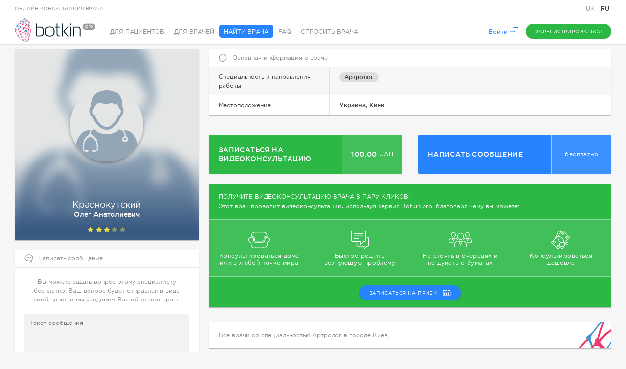

--- FILE ---
content_type: text/html; charset=UTF-8
request_url: https://botkin.pro/ru/main/doctor/krasnokutskij-oleg-anatolievic
body_size: 8249
content:
    <!DOCTYPE html>

    <!--[if lt IE 7]><html class="no-js lt-ie9 lt-ie8 lt-ie7" lang="ru-RU"><![endif]-->
    <!--[if IE 7]><html class="no-js lt-ie9 lt-ie8" lang="ru-RU"><![endif]-->
    <!--[if IE 8]><html class="no-js lt-ie9" lang="ru-RU"><![endif]-->
    <!--[if gt IE 8]><!-->
    <html class="no-js" lang="ru-RU"><!--<![endif]-->
    <head>
        <meta charset="UTF-8"/>
    <meta http-equiv="X-UA-Compatible" content="IE=edge">
    <title>Краснокутский Олег Анатолиевич – Артролог онлайн Botkin.pro</title>
    <meta name="viewport" content="width=device-width, initial-scale=1">
    <meta name="w1-verification" content="129584201515" />
    <link href="/favicon.ico" rel="shortcut icon" type="image/x-icon">

            <!-- Global site tag (gtag.js) - Google Ads: 872930739 -->
        <script async src="https://www.googletagmanager.com/gtag/js?id=AW-872930739"></script>
        <script>
            window.dataLayer = window.dataLayer || [];
            function gtag(){dataLayer.push(arguments);}
            gtag('js', new Date());

            gtag('config', 'AW-872930739');
            gtag('config', 'UA-84489147-1');
        </script>
    
    <meta name="csrf-param" content="_csrf">
<meta name="csrf-token" content="dHzOuOIcw7UEdr0Zxrs5_82Sq9N4_pxZcz1LsyKBn2MCH63wqimNxWc30SmE80yRhsibkUio5DQFSw3_b_SoKg==">
    <meta name="description" content="Краснокутский Олег Анатолиевич Артролог, . Врач Киев , Консультация от 100.00 UAH">
<meta property="fb:app_id" content="1762451860635483">
<meta property="og:title" content="Телемедицина – очень удобно">
<meta property="og:site_name" content="https://botkin.pro/">
<meta property="og:url" content="https://botkin.pro/ru/main/doctor/krasnokutskij-oleg-anatolievic">
<meta property="og:description" content="Записывайтесь на видеоконсультацию. Прошу поделиться с друзьями!">
<meta property="og:image" content="https://botkin.pro/uploads/images/visitCards/ae0909a324fb2530e205e52d40266418z8RT.png">
<meta property="og:image:alt" content="Краснокутский Олег Анатолиевич">
<meta property="og:type" content="website">
<link href="https://botkin.pro/ru/main/doctor/krasnokutskij-oleg-anatolievic" rel="alternate" hreflang="ru-RU">
<link href="https://botkin.pro/main/doctor/krasnokutskij-oleg-anatolievic" rel="alternate" hreflang="uk-UA">
<link href="/assets/8654a803/css/vendor/jquery-ui.min.css?v=1458894947" rel="stylesheet">
<link href="/assets/8654a803/css/vendor/fancySelect.min.css?v=1499088907" rel="stylesheet">
<link href="/assets/8654a803/css/vendor/jquery.mCustomScrollbar.min.css?v=1458894947" rel="stylesheet">
<link href="/assets/8654a803/css/vendor/jquery.fancybox.min.css?v=1499088907" rel="stylesheet">
<link href="/assets/8654a803/css/vendor/select2.min.css?v=1458894947" rel="stylesheet">
<link href="/assets/8654a803/css/vendor/protip.min.css?v=1459183224" rel="stylesheet">
<link href="/assets/8654a803/css/vendor/slick.min.css?v=1499088907" rel="stylesheet">
<link href="/assets/8654a803/css/vendor/jquery.datetimepicker.min.css?v=1499088907" rel="stylesheet">
<link href="/assets/8654a803/css/normalize.min.css?v=1499088907" rel="stylesheet">
<link href="/assets/8654a803/css/style.min.css?v=1587462505" rel="stylesheet">
<link href="/assets/8654a803/css/responsive.min.css?v=1552984306" rel="stylesheet">
<script src="/assets/8654a803/js/vendor/modernizr.js?v=1458894948"></script>    <script type="application/ld+json">
        {
            "@context": "https://schema.org",
            "@type": "Organization",
            "name": "Botkin.pro",
            "legalName": "ФОП Гнилорибов Андрій Михайлович",
            "url": "https://botkin.pro",
            "logo": "https://botkin.pro/assets/780ef61c/img/logo_2.png",
            "foundingDate": "2015",
            "founders": [
                {
                    "@type": "Person",
                    "name": "Vladislav Gryn"
                },
                {
                    "@type": "Person",
                    "name": "Andrii Hnylorybov"
                }
            ],
            "contactPoint": {
                "@type": "ContactPoint",
                "contactType": "customer support",
                "telephone": "[+380-99-360-06-52]",
                "email": "info@botkin.pro"
            },
            "sameAs": [
                "https://www.facebook.com/botkin.pro/",
                "https://www.youtube.com/channel/UChGD-ISjVhP7ksaexPzswJQ"
            ]
        }
    </script>
</head>
<body>
    <!-- Facebook Pixel Code -->
    <script>
        !function(f,b,e,v,n,t,s){if(f.fbq)return;n=f.fbq=function(){n.callMethod?
            n.callMethod.apply(n,arguments):n.queue.push(arguments)};if(!f._fbq)f._fbq=n;
            n.push=n;n.loaded=!0;n.version='2.0';n.queue=[];t=b.createElement(e);t.async=!0;
            t.src=v;s=b.getElementsByTagName(e)[0];s.parentNode.insertBefore(t,s)}(window,
            document,'script','https://connect.facebook.net/en_US/fbevents.js');
        fbq('init', '1000439660057280'); // Insert your pixel ID here.
        fbq('track', 'PageView');
    </script>
    <noscript>
        <img height="1" width="1" style="display:none" src="https://www.facebook.com/tr?id=1000439660057280&ev=PageView&noscript=1" alt="" />
    </noscript>
    <!-- End Facebook Pixel Code -->
    <!-- Google Tag Manager -->
    <noscript>
        <iframe src="//www.googletagmanager.com/ns.html?id=GTM-P39M4S" height="0" width="0" style="display:none;visibility:hidden"></iframe>
    </noscript>
    <script>
        (function(w,d,s,l,i){w[l]=w[l]||[];w[l].push({'gtm.start':
            new Date().getTime(),event:'gtm.js'});var f=d.getElementsByTagName(s)[0],
            j=d.createElement(s),dl=l!='dataLayer'?'&l='+l:'';j.async=true;j.src=
            '//www.googletagmanager.com/gtm.js?id='+i+dl;f.parentNode.insertBefore(j,f);
        })(window,document,'script','dataLayer','GTM-P39M4S');
    </script>
    <!-- End Google Tag Manager -->
        <div class="l-body outer patient-doctor">
    <div class="page-header">
    <div class="wrap">
        <div class="row top-line">
            <span class="s-type">Онлайн консультация врача</span>
            <div class="lang">
            <a href="/main/doctor/krasnokutskij-oleg-anatolievic"
           class="lang__item ">
            UK        </a>
            <a href="/ru/main/doctor/krasnokutskij-oleg-anatolievic"
           class="lang__item active">
            RU        </a>
    </div>
                    </div>
        <div class="row">
            <a href="/ru" class="logo">
                <img src="/assets/8654a803/img/logo_2.png" alt="logo">
            </a>
            <!-- Menu Widget -->
                <ul class="head-menu">
                    <li class="nav-patient">
                <a href="/ru">
                    Для пациентов                </a>
            </li>
                    <li class="nav-doctor">
                <a href="/ru/doctor">
                    Для врачей                </a>
            </li>
                    <li class="nav-search active">
                <a href="/ru/our-doctors">
                    Найти врача                </a>
            </li>
                    <li class="nav-faq">
                <a href="/ru/faq">
                    FAQ                </a>
            </li>
                    <li class="nav-ask">
                <a href="/ru/questions">
                    Спросить врача                </a>
            </li>
            </ul>

            <!-- /Menu Widget -->
            <!-- User Area -->
            <div class="l-rgt buts">
                                    <a href="#" class="link l-action login-link login-resore-popup">
                        <span class="desk-version">Войти</span>
                        <span class="mob-version">Войти</span>
                        <span class="ic svg">
                            <i class="svg-ingect" data-src="/assets/8654a803/svg/login.svg"></i>
                        </span>
                    </a>
                                            <a href="/ru#section-11" class="btn btn-green js-create-account">
                            <span class="desk-version">Зарегистрироваться</span>
                            <span class="mob-version">Регистрация</span>
                            <span class="ic svg">
                                <i class="svg-ingect" data-src="/assets/8654a803/svg/create_account.svg"></i>
                            </span>
                        </a>
                                                </div>
            <!-- /User Area -->
        </div>
    </div>
</div>
    <div class="responsive-cont">
        <div class="cont-sm">
    <div class="pad">
        <div class="pannel profile-pan profile-new">
                                <div class="profile-b">
                                <div class="profile-info">
                    <div class="name"><strong>Краснокутский</strong>
                        Олег Анатолиевич                    </div>
                                            <div class="stars">
                            <div class="l-1" style="width: 48px;"></div>
                            <div class="l-2" style="width: 48px;"></div>
                        </div>
                                    </div>

                <!-- Если врач не загрузил новую фотку, и у него в профиле осталась старая, добавляем этот блок.
                А так же, убираем фото из блока "profile-b" -->
                                <div class="old" style="display: block;">
                    <div class="old-b" style="background-image: url(/img/photo/doctor.png);"></div>
                    <div class="old-img" style="background-image: url(/img/photo/doctor.png);"></div>
                </div>
                            </div>
                            </div>
            <!-- Фиксированный блок, появляется при скролле -->
            <div class="fixed-profile">
                <div class="wrap">
                    <div class="fixed-profile_b">
                        <div class="name">Краснокутский Олег Анатолиевич</div>
                        <div class="prof">Артролог</div>
                    </div>
                    <div class="fixed-profile_b">
                                                    <div data-id="4368" class="btn btn-green btn-abs login-link login-resore-popup to-schedule btn_double">
                                Записаться на видеоконсультацию                                <span class="svg"><i class="svg-ingect" data-src="/assets/8654a803/svg/calendar.svg"> </i></span>
                            </div>
                        
                                                    <a href="/ru/question/one/write-question?doctorId=4368" class="btn btn-blue">
                                Написать сообщение                                <span class="svg"><i class="svg-ingect" data-src="/assets/8654a803/svg/letter.svg"> </i></span>
                            </a>
                                            </div>
                </div>
            </div>
                                                            <form id="guest-question" action="/question/one/patient?doctorId=4368" method="post">
<input type="hidden" name="_csrf" value="dHzOuOIcw7UEdr0Zxrs5_82Sq9N4_pxZcz1LsyKBn2MCH63wqimNxWc30SmE80yRhsibkUio5DQFSw3_b_SoKg==">    <div class="pannel pan-white marg-t send-question">
        <div class="pan-head">
            <span class="svg">
                <i class="svg-ingect" data-src="/assets/8654a803/svg/menu_consultant.svg"></i>
            </span>
            <h3>Написать сообщение</h3>
        </div>
        <div class="pad">
            <div class="info-txt">
                Вы можете задать вопрос этому специалисту бесплатно! Ваш вопрос будет отправлен в виде сообщения и мы уведомим Вас об ответе врача            </div>
            <div class="row form">
                <div class="inp-group">
                    <div class="field">
                        <div class="form-group field-blockform-text required">

<textarea id="blockform-text" class="autosize" name="BlockForm[text]" rows="5" cols="30" placeholder="Текст сообщения" aria-required="true"></textarea>

<p class="help-block help-block-error"></p>
</div>                    </div>
                </div>
            </div>
                            <div class="row buts">
                    <button type="submit" class="btn btn-blue fill-question-form">
                        <span class="svg">
                            <i class="svg-ingect" data-src="/assets/8654a803/svg/send.svg"></i>
                        </span>
                        Отправить сообщение                    </button>
                </div>
                    </div>
    </div>
</form>                                                </div>
    </div>        <div class="cont-big">
            <div class="pad">
                <!-- Информация о враче -->
<div class="pannel pan-white doc-info" >
    <div class="pan-head">
        <span class="svg">
            <i class="svg-ingect" data-src="/assets/8654a803/svg/info.svg"></i>
        </span>
        <h3>Основная информация о враче</h3>
    </div>
    <div class="info-table">
                            <div class="info-table_item">
            <div class="info-table_col">
                Специальность и направления работы            </div>
            <div class="info-table_col">
                <ul class="professions">
                    <li class="name-pill protip" data-pt-classes="tip-default tip-ask-doctor" data-pt-title="Специалист в диагностике, лечении и профилактике заболеваний суставов">
                        <a href="/ru/our-doctors/arthrology">
                            Артролог                        </a>
                    </li>
                                                                            </ul>
            </div>
        </div>
                        <div class="info-table_item">
            <div class="info-table_col">
                Местоположение            </div>
            <div class="info-table_col">
                Украина, Киев            </div>
        </div>
                            </div>
</div>

<div class="profile-actions">
        <div data-id="4368" class="btn btn-green btn-abs login-link login-resore-popup to-schedule btn_double">
        <div class="btn-text">Записаться на видеоконсультацию</div>
        <div class="btn-price"><span>100.00</span>UAH</div>
    </div>
                <a href="/ru/question/one/write-question?doctorId=4368" class="btn btn-blue">
            <div class="btn-text">Написать сообщение</div>
            <div class="btn-price">бесплатно</div>
        </a>
    </div>

                <div class="reviews-list-container">
                                <div class="pannel doc-promotion marg-t">
            <div class="head">
                <div class="pad">
                    <p>Получите видеоконсультацию врача в пару кликов!</p>
                    <span>Этот врач проводит видеоконсультации, используя сервис Botkin.pro, благодаря чему вы можете:</span>
                </div>
            </div>
            <ul class="features">
                <li>
                    <div style="background-image: url('/assets/8654a803/img/doc-promotion/1.png')" class="icon"></div>
                    <span>Консультироваться дома или в любой точке мира</span>
                </li>
                <li>
                    <div style="background-image: url('/assets/8654a803/img/doc-promotion/2.png')" class="icon"></div>
                    <span>Быстро решить волнующую проблему</span>
                </li>
                <li>
                    <div style="background-image: url('/assets/8654a803/img/doc-promotion/3.png')" class="icon"></div>
                    <span>Не стоять в очередях и не думать о бумагах</span>
                </li>
                <li>
                    <div style="background-image: url('/assets/8654a803/img/doc-promotion/4.png')" class="icon"></div>
                    <span>Консультироваться дешевле</span>
                </li>
            </ul>
                            <div class="row buts">
                    <a href="/ru#section-11" data-id="4368" class="btn btn-blue  js-create-account to_appointment">
                        <span class="svg">
                            <i class="svg-ingect" data-src="/assets/8654a803/svg/schedule.svg"></i>
                        </span>
                        записаться на прием                    </a>
                </div>
                    </div>
                    </div>
            </div>
            <div class="row">
    <div class="cont-masonry">
        <div class="grid-sizer"></div>
        <div class="gutter-sizer"></div>
            </div>
    <input type="hidden" name="next_page" value="2">
    <input type="hidden" name="doctor_id" value="4368">
</div>
                <div class="pad">
        <div class="pannel pan-white seo-links artbg">
            <div class="pad">
                                    <a href="/ru/our-doctors/arthrology/1/1/1">Все врачи со специальностью Артролог в городе Киев</a>
                            </div>
        </div>
    </div>
        </div>
    </div>
    <div class="footer-cont">
    <div class="page-footer">
        <div class="pad">
            <div class="top_line row">
                <div class="f-rate col">
                    <span class="svg f-logo">
                        <i class="svg-ingect" data-src="/assets/8654a803/svg/logo_heart.svg"></i>
                    </span>
                    <p class="h3">Хотите поделиться впечатлениями о нашем сервисе?</p>
                    <a href="#" class="btn btn-red not-authorized-access">
                        <span class="svg">
                            <i class="svg-ingect" data-src="/assets/8654a803/svg/thumbsup.svg"></i>
                        </span>
                        Оставьте отзыв                    </a>
                    <a href="http://www.facebook.com/sharer/sharer.php?u=https://botkin.pro/ru/?utm_source=facebook&utm_medium=share&utm_campaign=global_repost" target="_blank">
                        <div class="btn btn-blue">
                            <span class="svg">
                                <i class="svg-ingect" data-src="/assets/8654a803/svg/facebook2.svg"></i>
                            </span>Рассказать</div>
                    </a>
                </div>
                                <div class="f-socials col">
                    <p class="h3">мы в соцсетях</p>
                    <div class="row">
                                                                                                                                                    <a href="https://www.youtube.com/channel/UChGD-ISjVhP7ksaexPzswJQ" class="svg youtube protip" data-pt-classes="tip-default tip-ask-doctor" data-pt-title="Youtube" target="_blank">
                                <i class="svg-ingect" data-src="/assets/8654a803/svg/youtube2.svg"></i>
                            </a>
                                                                    </div>
                </div>
                <div class="f-feedback l-rgt">
                    <p class="h3">технические вопросы?</p>
                    <a href="/ru/contacts" class="btn btn-blue">
                        <span class="svg">
                            <i class="svg-ingect" data-src="/assets/8654a803/svg/letter.svg"></i>
                        </span>
                        Напишите нам                    </a>
                </div>
            </div>
            <div class="row bot_line">
                <span class="copyright">
                    © BOTKIN PRO Все права защищены                </span>
                <div class="lang">
            <a href="/main/doctor/krasnokutskij-oleg-anatolievic"
           class="lang__item ">
            UK        </a>
            <a href="/ru/main/doctor/krasnokutskij-oleg-anatolievic"
           class="lang__item active">
            RU        </a>
    </div>
                <ul class="terms">
                    <li>
                        <a href="/ru/terms-of-service-UA">
                            Пользовательское соглашение                        </a>
                    </li>
                    <li>
                        <a href="/ru/privacy-policy-UA">
                            Политика конфиденциальности                        </a>
                    </li>
                    <li>
                                                    <a href="/ru/faq">
                                Помощь                            </a>
                                            </li>
                    <li>
                        <a href="/ru/encyclopedia">
                            Энциклопедия                        </a>
                    </li>
                    <li>
                        <a href="/ru/partners">
                            Партнерам                        </a>
                    </li>
                    <li>
                        <a href="/ru/contacts">
                            Контакты                        </a>
                    </li>
                </ul>
                <div class="made_by">
                    <span>
                        Разработка                        <a href="https://freshtech.global/" target="_blank">freshtech</a>
                    </span>
                </div>
            </div>
        </div>
    </div>
</div>
</div>
    <!-- Popups -->
            <!-- Not Authorized Access Popup Widget -->
<div class="popup-bg main-not-authorized-access-popup">
    <a class="popup-close js-close-popup">
        Закрыть        <span class="svg">
            <i class="svg-ingect" data-src="/assets/8654a803/svg/cross.svg"></i>
        </span>
    </a>
    <div class="popup-window js-vertical-center">
        <div class="popup-content">
            <p class="h2 popup-tit">Требуется авторизация</p>
            <p class="info-txt">
                Для продолжения необходимо войти или зарегистрироваться на сайте            </p>
            <div class="row buts">
                <a href="#" class="btn btn-green login-resore-popup js-close-popup">
                    Войти                </a>
                <a href="/ru#section-11" class="btn btn-blue js-create-account js-close-popup">
                    Зарегистрироваться                </a>
            </div>
        </div>
    </div>
</div>
<!-- /Not Authorized Access Popup Widget -->        <!-- Login Restore Form Popup -->
<div class="popup-bg main-login-restore-popup" id="pop-login">
    <a class="popup-close js-close-popup">
        Закрыть        <span class="svg">
            <i class="svg-ingect" data-src="/assets/8654a803/svg/cross.svg"></i>
        </span>
    </a>
    <div class="popup-window js-vertical-center">
        <!-- Login Form -->
        <div class="popup-content login-form-container">
            <p class="h2 popup-tit">Вход в личный кабинет</p>
            <form id="user-auth-form" action="/ru/auth/login" method="post">
<input type="hidden" name="_csrf" value="dHzOuOIcw7UEdr0Zxrs5_82Sq9N4_pxZcz1LsyKBn2MCH63wqimNxWc30SmE80yRhsibkUio5DQFSw3_b_SoKg==">            <div class="form">
                <div class="row auth-methods">
                    <div class="regular">
                        <div class="row inp-group">
                            <div class="form-group field-userloginform-email required">
<label class="f-tit" for="userloginform-email">E-mail</label><div class="field"><input type="text" id="userloginform-email" class="form-control" name="UserLoginForm[email]" autocomplete="off" aria-required="true"><p class="help-block help-block-error"></p></div>
</div>                        </div>
                        <div class="row inp-group">
                            <div class="form-group field-userloginform-password required">
<label class="f-tit" for="userloginform-password">Пароль</label><div class="field"><input type="password" id="userloginform-password" class="form-control" name="UserLoginForm[password]" autocomplete="off" aria-required="true"><p class="help-block help-block-error"></p></div>
</div>                        </div>
                        <div class="row">
                            <span class="w_check">
                                <input type="checkbox" id="check2" name="UserLoginForm[remember]" value="1">                                <label for="check2">Запомнить меня</label>
                            </span>
                            <a href="#" class="link l-rgt to-restore-form">Забыли пароль?</a>
                        </div>
                    </div>
                    <div class="or">
                        <span>или</span>
                    </div>
                    <div class="social">
                        <label>Войти с помощью</label>
                        <a href="/ru/auth/facebook-auth?authclient=facebook&display=popup&userType=1" target="_blank" class="btn btn-blue btn-fb">
                            <span></span>
                            Facebook</a>
                    </div>
                </div>
                <input type="hidden" name="action" value="login">                <div class="row buts">
                    <button type="button" class="btn btn-gray js-close-popup">
                        Отмена                        <span class="svg">
                            <i class="svg-ingect" data-src="/assets/8654a803/svg/cross.svg"></i>
                        </span>
                    </button>
                    <button type="submit" class="btn btn-green"
                            onclick="gtag('event', 'login', {'event_category': 'engagement'})">
                        Войти                        <span class="svg">
                            <i class="svg-ingect" data-src="/assets/8654a803/svg/arrow_right.svg"></i>
                        </span>
                        <span class="btn-loader">
                            <ins class="b1"></ins>
                            <ins class="b2"></ins>
                            <ins class="b3"></ins>
                        </span>
                    </button>
                </div>
            </div>
            </form>            <div class="row to-reg">
                Еще не зарегистрированы?
                <a href="/ru#section-11" class="link js-close-popup">Зарегистрироваться</a>
            </div>
        </div>

        <!-- /Login Form -->
        <!-- Restore Form -->
        <div class="popup-content restore-form-container" style="display: none;">
            <p class="h2 popup-tit">Восстановление доступа</p>
            <form id="user-restore-form" action="/ru/auth/restore" method="post">
<input type="hidden" name="_csrf" value="dHzOuOIcw7UEdr0Zxrs5_82Sq9N4_pxZcz1LsyKBn2MCH63wqimNxWc30SmE80yRhsibkUio5DQFSw3_b_SoKg==">            <div class="form">
                <div class="row inp-group">
                    <div class="form-group field-userpasswordrestoreform-email required">
<label class="f-tit" for="userpasswordrestoreform-email">E-MAIL</label><div class="field"><input type="text" id="userpasswordrestoreform-email" class="form-control" name="UserPasswordRestoreForm[email]" autocomplete="off" aria-required="true"><p class="help-block help-block-error"></p></div>
</div>                </div>
            </div>
            <input type="hidden" name="action" value="restore">            <div class="row buts">
                <button type="button" class="btn btn-gray js-close-popup">
                    Отмена                    <span class="svg">
                        <i class="svg-ingect" data-src="/assets/8654a803/svg/cross.svg"></i>
                    </span>
                </button>
                <button type="submit" class="btn btn-green">
                    Восстановить пароль                    <span class="svg">
                        <i class="svg-ingect" data-src="/assets/8654a803/svg/arrow_right.svg"></i>
                    </span>
                    <span class="btn-loader">
                        <ins class="b1"></ins>
                        <ins class="b2"></ins>
                        <ins class="b3"></ins>
                    </span>
                </button>
            </div>
            <div class="row to-reg">
                Вернуться к форме входа в <a href="#" class="link to-login-form">личный кабинет</a>.            </div>
            </form>            <div class="row to-reg restore-form-success" style="display: none;">
                Процедура восстановления доступа к аккаунту запущена. Вам на почту отправлено сообщение со ссылкой и дальнейшими инструкциями            </div>
        </div>
        <!-- /Restore Form -->
    </div>
</div>
<!-- /Login Restore Form Popup -->        <!-- /Popups -->
    <script src="/assets/8654a803/js/yii2/jquery.min.js?v=1499088907"></script>
<script src="/assets/8654a803/js/yii2/yii.min.js?v=1499088907"></script>
<script src="/assets/8654a803/js/vendor.min.js?v=1552984306"></script>
<script src="/assets/8654a803/js/iiifx.js-i18n.min.js?v=1499088907"></script>
<script src="/assets/8654a803/js/main.min.js?v=1585746282"></script>
<script src="/assets/8654a803/js/mainpage.min.js?v=1552984306"></script>
<script src="/assets/8654a803/js/main-not-authorized-access-popup.min.js?v=1499088907"></script>
<script src="/assets/8654a803/js/main-login-restore-form-popup.min.js?v=1546510006"></script>
<script src="/assets/8654a803/js/async-notification.min.js?v=1499088907"></script>
<script src="/assets/8654a803/js/main-top-doctors.min.js?v=1546426011"></script>
<script src="/assets/8654a803/js/doctor-reviews-widget.js?v=1479800238"></script>
<script src="/assets/8654a803/js/doctor-info.js?v=1488805682"></script>
<script src="/assets/8654a803/js/yii2/yii.validation.min.js?v=1499088907"></script>
<script src="/assets/8654a803/js/yii2/yii.activeForm.min.js?v=1499088907"></script>
<script>$( window ).scroll(function() {
		checkFixedProfile();
	});

	function checkFixedProfile() {
		var actionBlockOffset = $( '.profile-actions' ).offset().top;
		var actionBlockHeight = $( '.profile-actions' ).height();
		var actionBlock = actionBlockOffset + actionBlockHeight;
		var fixedProfile = $( '.fixed-profile' );

		if ($(this).scrollTop() > actionBlock) {
			fixedProfile.addClass('active');
		} else {
			fixedProfile.removeClass('active');
		}
	}

	checkFixedProfile();
	
	//Check IE browser
function getInternetExplorerVersion() {
    var rv = -1;
    if (navigator.appName == 'Microsoft Internet Explorer') {
        var ua = navigator.userAgent;
        var re  = new RegExp("MSIE ([0-9]{1,}[\.0-9]{0,})");
        if (re.exec(ua) != null)
            rv = parseFloat( RegExp.$1 );
    } else if (navigator.appName == 'Netscape') {
        var ua = navigator.userAgent;
        var re  = new RegExp("Trident/.*rv:([0-9]{1,}[\.0-9]{0,})");
        if (re.exec(ua) != null)
            rv = parseFloat( RegExp.$1 );
    }
    return rv;
}

if(getInternetExplorerVersion()!==-1){
  	document.body.classList.add("ie");
}
if(typeof JSI18N==='undefined')JSI18N={};JSI18N.activeLanguage={"id":"2","title":"Русский","locale":"ru-RU","code":"ru","is_default":0,"project":"botkin"};JSI18N.languageList=[{"id":"2","title":"Русский","locale":"ru-RU","code":"ru","is_default":0,"project":"botkin"},{"id":"3","title":"Українська","locale":"uk-UA","code":"uk","is_default":1,"project":"botkin"}];JSI18N.messageList={"frontend.user-status":{"status-online":"В сети","status-offline":"Не в сети"},"botkin.fast-search":{"all-doctors":"Все врачи","doctors-by-speciality":"Врачи по специальности"}};</script>
<script>jQuery(function ($) {
jQuery('#guest-question').yiiActiveForm([{"id":"blockform-text","name":"text","container":".field-blockform-text","input":"#blockform-text","error":".help-block.help-block-error","enableAjaxValidation":true,"validate":function (attribute, value, messages, deferred, $form) {yii.validation.required(value, messages, {"message":"Необходимо заполнить «Текст»."});yii.validation.string(value, messages, {"message":"Значение «Текст» должно быть строкой.","max":2000,"tooLong":"Значение «Текст» должно содержать максимум 2 000 символов.","skipOnEmpty":1});}}], {"validationUrl":"\/ru\/question\/one\/ajax-validator?m=question"});
jQuery('#user-auth-form').yiiActiveForm([{"id":"userloginform-email","name":"email","container":".field-userloginform-email","input":"#userloginform-email","error":".help-block.help-block-error","enableAjaxValidation":true,"validateOnChange":false,"validateOnBlur":false},{"id":"userloginform-password","name":"password","container":".field-userloginform-password","input":"#userloginform-password","error":".help-block.help-block-error","enableAjaxValidation":true,"validateOnChange":false,"validateOnBlur":false}], {"validationUrl":"\/ru\/auth\/ajax-validator?m=userlogin"});
jQuery('#user-restore-form').yiiActiveForm([{"id":"userpasswordrestoreform-email","name":"email","container":".field-userpasswordrestoreform-email","input":"#userpasswordrestoreform-email","error":".help-block.help-block-error","enableAjaxValidation":true,"validateOnChange":false,"validateOnBlur":false}], []);
});</script></body>
</html>


--- FILE ---
content_type: image/svg+xml
request_url: https://botkin.pro/assets/8654a803/svg/thumbsup.svg
body_size: 919
content:
<?xml version="1.0" encoding="utf-8"?>
<!-- Generator: Adobe Illustrator 16.0.0, SVG Export Plug-In . SVG Version: 6.00 Build 0)  -->
<!DOCTYPE svg PUBLIC "-//W3C//DTD SVG 1.1//EN" "http://www.w3.org/Graphics/SVG/1.1/DTD/svg11.dtd">
<svg version="1.1" id="Layer_1" xmlns="http://www.w3.org/2000/svg" xmlns:xlink="http://www.w3.org/1999/xlink" x="0px" y="0px"
	 width="15.375px" height="15.729px" viewBox="0 0 15.375 15.729" preserveAspectRatio="xMidYMid meet" enable-background="new 0 0 15.375 15.729" xml:space="preserve">
<path fill="#FFFFFF" d="M13.49,6.127h-2.786c-0.292,0-0.428-0.255-0.428-0.426c0.006-0.355,0.686-2.717,0.918-3.319
	c0.145-0.716-0.278-1.515-1.029-1.806c-0.089-0.018-0.179-0.027-0.269-0.027l-0.052,0V0.546L9.784,0.553
	C9.731,0.557,9.68,0.564,9.629,0.573l0.003,0.021C9.201,0.717,8.676,1.018,8.419,1.445c-0.09,0.149-0.33,0.61-0.628,1.184
	C7.31,3.553,6.31,5.476,6.085,5.723C5.79,6.018,5.532,6.127,5.134,6.127L0.919,6.126v8.415l10.715,0.001
	c0.57,0,1.148-0.393,1.312-0.881c0.593-1.643,1.974-5.526,1.974-6.107C14.919,6.727,14.318,6.127,13.49,6.127z M4.704,13.541H1.919
	V7.126h2.785V13.541z M12,13.333c-0.025,0.069-0.203,0.209-0.366,0.209h-6V7.081c0.435-0.087,0.804-0.296,1.158-0.65
	c0.263-0.263,0.817-1.286,1.886-3.34C8.963,2.543,9.19,2.103,9.276,1.961c0.098-0.164,0.376-0.327,0.542-0.404l0.065-0.008v0
	l0.03-0.004c0.204,0.106,0.349,0.399,0.326,0.551C10.077,2.503,9.276,5.115,9.276,5.7c0,0.787,0.641,1.427,1.428,1.427h2.786
	c0.28,0,0.429,0.147,0.429,0.414C13.887,7.933,12.92,10.787,12,13.333z"/>
</svg>


--- FILE ---
content_type: application/javascript
request_url: https://botkin.pro/assets/8654a803/js/doctor-info.js?v=1488805682
body_size: 608
content:
"use strict";

$(window).load(function (  ) {
    var nextPage = $('input[name=next_page]').val();

    var sendOne = true;
    $('.footer-cont').waypoint({
        handler: function ( direction ) {
            if(sendOne) {
                if ( direction === 'down' ) {
                    sendOne = false;
                    $.get(
                        '/main/get-doctor-answers',
                        {
                            doctorId : $( 'input[name=doctor_id]' ).val(),
                            page : nextPage
                        },
                        function ( response ) {
                            if(response['html'] != "") {
                                var $content = $( response[ 'html' ] );
                                nextPage = response[ 'nextPage' ];
                                $( '.cont-masonry' ).append( $content ).masonry( 'appended', $content );
                                Waypoint.Context.refreshAll(); // Сброс позиции текущего поинта
                                injectSVG();
                                sendOne = true;
                            } else {
                                sendOne = false;
                            }
                        }
                    );
                }
            }
        },
        offset: '120%' // Позиция начала загрузки данных относительно футера
    });
});

--- FILE ---
content_type: application/javascript
request_url: https://botkin.pro/assets/8654a803/js/doctor-reviews-widget.js?v=1479800238
body_size: 539
content:
"use strict";

function DoctorReviews () {
}

DoctorReviews.prototype.reloadWidget = function ( direction, page ) {
    $.post( '/main/page-reviews', this._getAjaxData( direction, page ), function ( response ) {
        if ( response.html !== undefined ) {
            $( '.reviews-list-container' ).html( response.html );
            injectSVG();
        }
    } );
};
DoctorReviews.prototype._getAjaxData = function ( direction, page ) {
    return {
        _csrf : yii.getCsrfToken(),
        pagination : {
            page : ( page || 1 )
        },
        id : $( '#doctor_id' ).data( 'doctor' )
    };
};
$( function () {
    // Манимуляции с формой фильтров и блоком результатов
    var reviews = new DoctorReviews();
    $( document ).on( 'click', '.paging a[data-page]', function ( e ) {
        e.preventDefault();
        var page = $( this ).data( 'page' );
        reviews.reloadWidget( null, page );
    } );
} );